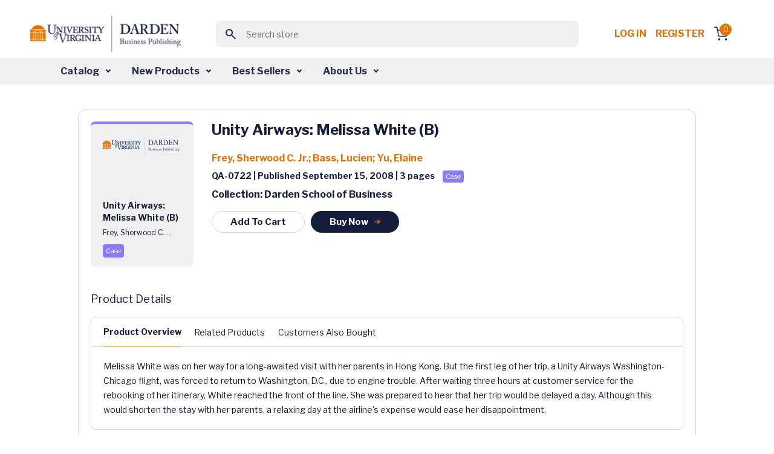

--- FILE ---
content_type: text/html; charset=utf-8
request_url: https://store.darden.virginia.edu/unity-airways-melissa-white-b
body_size: 11882
content:


<!DOCTYPE html>
<html lang="en" dir="ltr" class="">
<head>
        <!-- ============================= -->
        <!-- JW Player Scripts (Added) -->
        
        
        
        <!-- ============================= -->

    <title>Business Case Studies &amp; Business Publications - Darden Business Publishing</title>
    <meta http-equiv="Content-type" content="text/html;charset=UTF-8" />
    <meta name="description" content="Business Case Studies &amp; Business Publications - Darden Business Publishing" />
    <meta name="keywords" content="Business Case Studies &amp; Business Publications - Darden Business Publishing" />
    <meta name="generator" content="nopCommerce" />
    <meta name="viewport" content="width=device-width, initial-scale=1" />
    
    
    <link rel="apple-touch-icon" sizes="57x57" href="/Themes/WMTheme/Content/images/favicon/apple-icon-57x57.png">
    <link rel="apple-touch-icon" sizes="60x60" href="/Themes/WMTheme/Content/images/favicon/apple-icon-60x60.png">
    <link rel="apple-touch-icon" sizes="72x72" href="/Themes/WMTheme/Content/images/favicon/apple-icon-72x72.png">
    <link rel="apple-touch-icon" sizes="76x76" href="/Themes/WMTheme/Content/images/favicon/apple-icon-76x76.png">
    <link rel="apple-touch-icon" sizes="114x114" href="/Themes/WMTheme/Content/images/favicon/apple-icon-114x114.png">
    <link rel="apple-touch-icon" sizes="120x120" href="/Themes/WMTheme/Content/images/favicon/apple-icon-120x120.png">
    <link rel="apple-touch-icon" sizes="144x144" href="/Themes/WMTheme/Content/images/favicon/apple-icon-144x144.png">
    <link rel="apple-touch-icon" sizes="152x152" href="/Themes/WMTheme/Content/images/favicon/apple-icon-152x152.png">
    <link rel="apple-touch-icon" sizes="180x180" href="/Themes/WMTheme/Content/images/favicon/apple-icon-180x180.png">
    <link rel="icon" type="image/png" sizes="192x192" href="/Themes/WMTheme/Content/images/favicon/android-icon-192x192.png">
    <link rel="icon" type="image/png" sizes="32x32" href="/Themes/WMTheme/Content/images/favicon/favicon-32x32.png">
    <link rel="icon" type="image/png" sizes="96x96" href="/Themes/WMTheme/Content/images/favicon/favicon-96x96.png">
    <link rel="icon" type="image/png" sizes="16x16" href="/Themes/WMTheme/Content/images/favicon/favicon-16x16.png">
    <link rel="manifest" href="/Themes/WMTheme/Content/images/favicon/manifest.json">
    <meta name="msapplication-TileColor" content="#ffffff">
    <meta name="msapplication-TileImage" content="/ms-icon-144x144.png">
    <meta name="theme-color" content="#ffffff">
    
    <!-- Importing the Libre Franklin font from Google Fonts for consistent typography -->
    
    
    
    


    <link rel="stylesheet" type="text/css" href="/css/opolvcs30ofllrxd_ywadg.styles.css?v=x5Vm8wahT8aBT8XNaaCftjsrnNo" /><link rel="stylesheet" type="text/css" href="https://cdnjs.cloudflare.com/ajax/libs/font-awesome/6.0.0-beta3/css/all.min.css" />
<link rel="stylesheet" type="text/css" href="https://cdn.jsdelivr.net/npm/sweetalert2@11/dist/sweetalert2.min.css" />
<link rel="stylesheet" type="text/css" href="https://code.jquery.com/ui/1.13.2/themes/base/jquery-ui.css" />
<link rel="stylesheet" type="text/css" href="https://fonts.googleapis.com/css2?family=Material+Symbols+Outlined:opsz,wght,FILL,GRAD@20..48,100..700,0..1,-50..200" />
<link rel="stylesheet" type="text/css" href="https://fonts.googleapis.com/css2?family=Libre+Franklin:wght@400;700&display=swap" />


    <!-- Global site tag (gtag.js) - Google Analytics -->
                <script async src='https://www.googletagmanager.com/gtag/js?id=G-VVS6J8Q6D0'></script>
                <script>
                  window.dataLayer = window.dataLayer || [];
                  function gtag(){dataLayer.push(arguments);}
                  gtag('js', new Date());

                  gtag('config', 'G-VVS6J8Q6D0');
                  
                  
                </script>

    
    
    
    
    <script type="text/javascript" src="/js/xazm6hg731eyn_g5lhrtqw.scripts.js?v=Kp50Nms4jfI8t0oM3QCqgfpvFIM"></script>
    
    <!--Powered by nopCommerce - https://www.nopCommerce.com-->
    
</head>
<body>
    <input name="__RequestVerificationToken" type="hidden" value="CfDJ8J5E2ZsOZjhBkFX4kgKK0LUzsgzCRmtz9YWeDL9T7OpOARke3sc6ir5vwbuud2g2Pn2fTETTta_5-9Wr9mfLtwKKf5u6Su6el-tXRmsSCtZKQi8evQoP9YQtvFMJIlt3-OYmSd8Hw8AxYlykmZ0pKE8" />
    


<div class="ajax-loading-block-window" style="display: none">
</div>
<div id="dialog-notifications-success" title="Notification" style="display:none;">
</div>
<div id="dialog-notifications-error" title="Error" style="display:none;">
</div>
<div id="dialog-notifications-warning" title="Warning" style="display:none;">
</div>
<div id="bar-notification" class="bar-notification-container" data-close="Close">
</div>

<!--[if lte IE 8]>
    <div style="clear:both;height:59px;text-align:center;position:relative;">
        <a href="http://www.microsoft.com/windows/internet-explorer/default.aspx" target="_blank">
            <img src="/Themes/WMTheme/Content/images/ie_warning.jpg" height="42" width="820" alt="You are using an outdated browser. For a faster, safer browsing experience, upgrade for free today." />
        </a>
    </div>
<![endif]-->

    
    <header>
        <div class="top-section-wrap">





<!-- Logo -->
<a class="navbar-brand" href="/">
    <img src="/Themes/WMTheme/Content/images/logo.png" alt="University of Virginia" class="logo" />
</a>

<!-- Search Box (always visible, responsive) -->
<div class="search-box store-search-box w-100 d-flex justify-content-center">
    
<!-- Load jQuery and jQuery UI -->



<style>
    /*Add this for Autocomplete Search Dropdown hover color */
    .ui-autocomplete {
        z-index: 10000 !important;
        background-color: white;
        border: 1px solid #ccc;
        max-height: 200px;
        overflow-y: auto;
    }

    .ui-menu-item-wrapper.ui-state-active {
        background: none !important;
        color: inherit !important;
        border: none !important;
        font-weight: normal !important;
    }

    .ui-menu-item-wrapper {
        transition: background-color 0.2s ease-in-out;
        display: block;
        width: 100%;
        box-sizing: border-box;
        padding: 8px 12px;
        cursor: pointer;
    }
</style>

<form method="get" id="small-search-box-form" action="/WidgetsBrowse/GetCategoriesWithSubcategories">
        <meta itemprop="target" content="https://store.darden.virginia.edu/unity-airways-melissa-white-b/search?q={q}" />
        <div class="main-header-center">
            <button class="btn search-btn"><span class="material-symbols-outlined">search</span></button>
            <input itemprop="query-input" type="text" class="search-box-text form-control" id="small-searchterms" name="q" placeholder="Search store" />
            
        </div>
            
            
</form>

</div>

<!-- Right-side Content -->
<div class="header-content-right d-flex align-items-center"> 
    


<nav class="header-links">
    <ul class="header-content-right">
        

            <li class="d-inline-block"><a href="/login?returnUrl=%2Funity-airways-melissa-white-b" class="ico-login d-inline-block" style="white-space: nowrap !important;">Log in</a></li>
            <!-- <span>&nbsp;&nbsp;</span> -->
                <li class="d-inline-block"><a href="/Registration?returnUrl=%2Funity-airways-melissa-white-b" class="ico-register d-inline-block">Register</a></li>

        <div class="allien-cart-items">
            <li id="topcartlink">
                <a href="/cart" class="ico-cart" title="Cart">
                    <div class="cart-dropdown">
                        <span class="badge header-icon-badge" id="cartItemCount">0</span>
                        <img src="/Themes/WMTheme/Content/images/shopping-cart.svg" alt="" />
                    </div>
                </a>
            </li>
        </div>
        
    </ul>
        
    
</nav>


    


</div>



            
            
            </div>  
            <nav class="navbar navbar-expand-lg navbar-dark bg-light" aria-label="Fourth navbar example" id="mySidenav">
            <nav class="navbar navbar-expand-lg navbar-dark bg-light" aria-label="Fourth navbar example" id="mySidenav">
    <div class="container-fluid">

        <button class="navbar-toggler" type="button" data-bs-toggle="collapse" data-bs-target="#navbarsExample04" aria-controls="navbarsExample04" aria-expanded="false" aria-label="Toggle navigation">
            <span class="navbar-toggler-icon"></span>
        </button>

        <div class="collapse navbar-collapse" id="navbarsExample04">
            <ul class="navbar-nav desktop-navbar-margin">
                <li class="nav-item dropdown">
                    <a class="nav-link dropdown-toggle" href="#" id="dropdown04" aria-expanded="false">Catalog</a>
                    <!-- <a class="nav-link dropdown-toggle" href="#" id="dropdownCatalog" aria-expanded="false">Catalog</a> -->
                    <div class="dropdown-menu" aria-labelledby="dropdown04">
                        <!-- <div class="dropdown-menu" aria-labelledby="dropdownCatalog"> -->
                        <div class="dropdown-menu-outer-wrap">
                            <div>
                                <h4><img src="/Themes/WMTheme/Content/images/grid.svg" alt="" /> Category </h4>
                                <ul>
                                        <li>
                                            <a class="dropdown-item" href="/WidgetsBrowse/GetCategoriesWithSubcategories?loadProducts=true&categoryId=512">
                                                Accounting &amp; Control
                                            </a>
                                        </li>
                                        <li>
                                            <a class="dropdown-item" href="/WidgetsBrowse/GetCategoriesWithSubcategories?loadProducts=true&categoryId=526">
                                                Business &amp; Government
                                            </a>
                                        </li>
                                        <li>
                                            <a class="dropdown-item" href="/WidgetsBrowse/GetCategoriesWithSubcategories?loadProducts=true&categoryId=532">
                                                Case Method
                                            </a>
                                        </li>
                                        <li>
                                            <a class="dropdown-item" href="/WidgetsBrowse/GetCategoriesWithSubcategories?loadProducts=true&categoryId=534">
                                                Decision Analysis
                                            </a>
                                        </li>
                                        <li>
                                            <a class="dropdown-item" href="/WidgetsBrowse/GetCategoriesWithSubcategories?loadProducts=true&categoryId=549">
                                                Economics
                                            </a>
                                        </li>
                                        <li>
                                            <a class="dropdown-item" href="/WidgetsBrowse/GetCategoriesWithSubcategories?loadProducts=true&categoryId=557">
                                                Entrepreneurship &amp; Innovation
                                            </a>
                                        </li>
                                        <li>
                                            <a class="dropdown-item" href="/WidgetsBrowse/GetCategoriesWithSubcategories?loadProducts=true&categoryId=573">
                                                Ethics
                                            </a>
                                        </li>
                                        <li>
                                            <a class="dropdown-item" href="/WidgetsBrowse/GetCategoriesWithSubcategories?loadProducts=true&categoryId=588">
                                                Finance
                                            </a>
                                        </li>
                                        <li>
                                            <a class="dropdown-item" href="/WidgetsBrowse/GetCategoriesWithSubcategories?loadProducts=true&categoryId=615">
                                                Leadership &amp; Organizational Behavior
                                            </a>
                                        </li>
                                        <li>
                                            <a class="dropdown-item" href="/WidgetsBrowse/GetCategoriesWithSubcategories?loadProducts=true&categoryId=630">
                                                Management Communications
                                            </a>
                                        </li>
                                        <li>
                                            <a class="dropdown-item" href="/WidgetsBrowse/GetCategoriesWithSubcategories?loadProducts=true&categoryId=644">
                                                Marketing
                                            </a>
                                        </li>
                                        <li>
                                            <a class="dropdown-item" href="/WidgetsBrowse/GetCategoriesWithSubcategories?loadProducts=true&categoryId=662">
                                                Operations Management
                                            </a>
                                        </li>
                                        <li>
                                            <a class="dropdown-item" href="/WidgetsBrowse/GetCategoriesWithSubcategories?loadProducts=true&categoryId=689">
                                                Strategy
                                            </a>
                                        </li>
                                </ul>
                            </div>
                            <div class="product-type">
                                <h4><img src="/Themes/WMTheme/Content/images/codesandbox.svg" alt="" /> Product Type</h4>
                                <ul class="bullet-list">
                                    <li> <span class="bullet bullet1"></span><a class="dropdown-item" href="/WidgetsBrowse/ProductByType?producttype=Book">Book</a></li>
                                    <li> <span class="bullet bullet2"></span><a class="dropdown-item" href="/WidgetsBrowse/ProductByType?producttype=Case">Case</a></li>
                                    <li> <span class="bullet bullet3"></span><a class="dropdown-item" href="/WidgetsBrowse/ProductByType?producttype=Darden Course Pack">Darden Course Pack</a></li>
                                    <li> <span class="bullet bullet4"></span><a class="dropdown-item" href="/WidgetsBrowse/ProductByType?producttype=Exercise">Exercise</a></li>
                                    <li> <span class="bullet bullet5"></span><a class="dropdown-item" href="/WidgetsBrowse/ProductByType?producttype=Simulation">Simulation</a></li>
                                    <li> <span class="bullet bullet12"></span><a class="dropdown-item" href="/WidgetsBrowse/ProductByType?producttype=Technical Note">Technical Note</a></li>
                                    <li> <span class="bullet bullet10"></span><a class="dropdown-item" href="/WidgetsBrowse/ProductByType?producttype=Video">Video</a></li>
                                    <li> <span class="bullet bullet10"></span><a class="dropdown-item" href="/WidgetsBrowse/ProductByType?producttype=Video Playlist">Video Playlist</a></li>
                                </ul>
                            </div>
                        </div>
                    </div>
                </li>
                <li class="nav-item dropdown">
                    <a class="nav-link dropdown-toggle" href="#" id="dropdown04" aria-expanded="false">New Products</a>
                    <!-- <a class="nav-link dropdown-toggle" href="#" id="dropdownNewProducts" aria-expanded="false">New Products</a> -->
                    <div class="dropdown-menu" aria-labelledby="dropdown04">
                        <!-- <div class="dropdown-menu" aria-labelledby="dropdownNewProducts"> -->
                        <div class="dropdown-menu-outer-wrap">
                            <div>
                                <h4><img src="/Themes/WMTheme/Content/images/grid.svg" alt="" /> Category </h4>
                                <ul>
                                        <li>
                                            <a class="dropdown-item" href="/WidgetsBrowse/GetCategoriesWithSubcategories?loadProducts=true&categoryId=512&newProducts=true">
                                                Accounting &amp; Control
                                            </a>
                                        </li>
                                        <li>
                                            <a class="dropdown-item" href="/WidgetsBrowse/GetCategoriesWithSubcategories?loadProducts=true&categoryId=526&newProducts=true">
                                                Business &amp; Government
                                            </a>
                                        </li>
                                        <li>
                                            <a class="dropdown-item" href="/WidgetsBrowse/GetCategoriesWithSubcategories?loadProducts=true&categoryId=532&newProducts=true">
                                                Case Method
                                            </a>
                                        </li>
                                        <li>
                                            <a class="dropdown-item" href="/WidgetsBrowse/GetCategoriesWithSubcategories?loadProducts=true&categoryId=534&newProducts=true">
                                                Decision Analysis
                                            </a>
                                        </li>
                                        <li>
                                            <a class="dropdown-item" href="/WidgetsBrowse/GetCategoriesWithSubcategories?loadProducts=true&categoryId=549&newProducts=true">
                                                Economics
                                            </a>
                                        </li>
                                        <li>
                                            <a class="dropdown-item" href="/WidgetsBrowse/GetCategoriesWithSubcategories?loadProducts=true&categoryId=557&newProducts=true">
                                                Entrepreneurship &amp; Innovation
                                            </a>
                                        </li>
                                        <li>
                                            <a class="dropdown-item" href="/WidgetsBrowse/GetCategoriesWithSubcategories?loadProducts=true&categoryId=573&newProducts=true">
                                                Ethics
                                            </a>
                                        </li>
                                        <li>
                                            <a class="dropdown-item" href="/WidgetsBrowse/GetCategoriesWithSubcategories?loadProducts=true&categoryId=588&newProducts=true">
                                                Finance
                                            </a>
                                        </li>
                                        <li>
                                            <a class="dropdown-item" href="/WidgetsBrowse/GetCategoriesWithSubcategories?loadProducts=true&categoryId=615&newProducts=true">
                                                Leadership &amp; Organizational Behavior
                                            </a>
                                        </li>
                                        <li>
                                            <a class="dropdown-item" href="/WidgetsBrowse/GetCategoriesWithSubcategories?loadProducts=true&categoryId=630&newProducts=true">
                                                Management Communications
                                            </a>
                                        </li>
                                        <li>
                                            <a class="dropdown-item" href="/WidgetsBrowse/GetCategoriesWithSubcategories?loadProducts=true&categoryId=644&newProducts=true">
                                                Marketing
                                            </a>
                                        </li>
                                        <li>
                                            <a class="dropdown-item" href="/WidgetsBrowse/GetCategoriesWithSubcategories?loadProducts=true&categoryId=662&newProducts=true">
                                                Operations Management
                                            </a>
                                        </li>
                                        <li>
                                            <a class="dropdown-item" href="/WidgetsBrowse/GetCategoriesWithSubcategories?loadProducts=true&categoryId=689&newProducts=true">
                                                Strategy
                                            </a>
                                        </li>
                                </ul>
                            </div>
                            <div class="product-type">
                                <h4><img src="/Themes/WMTheme/Content/images/codesandbox.svg" alt="" /> Product Type</h4>
                                <ul class="bullet-list">
                                    <li> <span class="bullet bullet1"></span><a class="dropdown-item" href="/WidgetsBrowse/ProductByType?producttype=Book">Book</a></li>
                                    <li> <span class="bullet bullet2"></span><a class="dropdown-item" href="/WidgetsBrowse/ProductByType?producttype=Case">Case</a></li>
                                    <li> <span class="bullet bullet3"></span><a class="dropdown-item" href="/WidgetsBrowse/ProductByType?producttype=Darden Course Pack">Darden Course Pack</a></li>
                                    <li> <span class="bullet bullet4"></span><a class="dropdown-item" href="/WidgetsBrowse/ProductByType?producttype=Exercise">Exercise</a></li>
                                    <li> <span class="bullet bullet5"></span><a class="dropdown-item" href="/WidgetsBrowse/ProductByType?producttype=Simulation">Simulation</a></li>
                                    <li> <span class="bullet bullet12"></span><a class="dropdown-item" href="/WidgetsBrowse/ProductByType?producttype=Technical Note">Technical Note</a></li>
                                    <li> <span class="bullet bullet10"></span><a class="dropdown-item" href="/WidgetsBrowse/ProductByType?producttype=Video">Video</a></li>
                                    <li> <span class="bullet bullet10"></span><a class="dropdown-item" href="/WidgetsBrowse/ProductByType?producttype=Video Playlist">Video Playlist</a></li>
                                </ul>
                            </div>
                        </div>
                    </div>
                </li>
                <li class="nav-item dropdown">
                    <a class="nav-link dropdown-toggle" href="#" id="dropdown04" aria-expanded="false">Best Sellers</a>
                    <div class="dropdown-menu" aria-labelledby="dropdown04">
                        <div class="dropdown-menu-outer-wrap">
                            <div>
                                <h4><img src="/Themes/WMTheme/Content/images/grid.svg" alt="" /> Category </h4>
                                <ul>
                                        <li>
                                            <a class="dropdown-item" href="/WidgetsBrowse/GetCategoriesWithSubcategories?loadProducts=true&categoryId=512&bestSellers=true">
                                                Accounting &amp; Control
                                            </a>
                                        </li>
                                        <li>
                                            <a class="dropdown-item" href="/WidgetsBrowse/GetCategoriesWithSubcategories?loadProducts=true&categoryId=526&bestSellers=true">
                                                Business &amp; Government
                                            </a>
                                        </li>
                                        <li>
                                            <a class="dropdown-item" href="/WidgetsBrowse/GetCategoriesWithSubcategories?loadProducts=true&categoryId=532&bestSellers=true">
                                                Case Method
                                            </a>
                                        </li>
                                        <li>
                                            <a class="dropdown-item" href="/WidgetsBrowse/GetCategoriesWithSubcategories?loadProducts=true&categoryId=534&bestSellers=true">
                                                Decision Analysis
                                            </a>
                                        </li>
                                        <li>
                                            <a class="dropdown-item" href="/WidgetsBrowse/GetCategoriesWithSubcategories?loadProducts=true&categoryId=549&bestSellers=true">
                                                Economics
                                            </a>
                                        </li>
                                        <li>
                                            <a class="dropdown-item" href="/WidgetsBrowse/GetCategoriesWithSubcategories?loadProducts=true&categoryId=557&bestSellers=true">
                                                Entrepreneurship &amp; Innovation
                                            </a>
                                        </li>
                                        <li>
                                            <a class="dropdown-item" href="/WidgetsBrowse/GetCategoriesWithSubcategories?loadProducts=true&categoryId=573&bestSellers=true">
                                                Ethics
                                            </a>
                                        </li>
                                        <li>
                                            <a class="dropdown-item" href="/WidgetsBrowse/GetCategoriesWithSubcategories?loadProducts=true&categoryId=588&bestSellers=true">
                                                Finance
                                            </a>
                                        </li>
                                        <li>
                                            <a class="dropdown-item" href="/WidgetsBrowse/GetCategoriesWithSubcategories?loadProducts=true&categoryId=615&bestSellers=true">
                                                Leadership &amp; Organizational Behavior
                                            </a>
                                        </li>
                                        <li>
                                            <a class="dropdown-item" href="/WidgetsBrowse/GetCategoriesWithSubcategories?loadProducts=true&categoryId=630&bestSellers=true">
                                                Management Communications
                                            </a>
                                        </li>
                                        <li>
                                            <a class="dropdown-item" href="/WidgetsBrowse/GetCategoriesWithSubcategories?loadProducts=true&categoryId=644&bestSellers=true">
                                                Marketing
                                            </a>
                                        </li>
                                        <li>
                                            <a class="dropdown-item" href="/WidgetsBrowse/GetCategoriesWithSubcategories?loadProducts=true&categoryId=662&bestSellers=true">
                                                Operations Management
                                            </a>
                                        </li>
                                        <li>
                                            <a class="dropdown-item" href="/WidgetsBrowse/GetCategoriesWithSubcategories?loadProducts=true&categoryId=689&bestSellers=true">
                                                Strategy
                                            </a>
                                        </li>
                                </ul>
                            </div>
                            <div class="product-type">
                                <h4><img src="/Themes/WMTheme/Content/images/codesandbox.svg" alt="" /> Product Type</h4>
                                <ul class="bullet-list">
                                    <li> <span class="bullet bullet1"></span><a class="dropdown-item" href="/WidgetsBrowse/BestSellersProductByType?producttype=Book">Book</a></li>
                                    <li> <span class="bullet bullet2"></span><a class="dropdown-item" href="/WidgetsBrowse/BestSellersProductByType?producttype=Case">Case</a></li>
                                    <li> <span class="bullet bullet4"></span><a class="dropdown-item" href="/WidgetsBrowse/BestSellersProductByType?producttype=Exercise">Exercise</a></li>
                                    <li> <span class="bullet bullet5"></span><a class="dropdown-item" href="/WidgetsBrowse/BestSellersProductByType?producttype=Simulation">Simulation</a></li>
                                    <li> <span class="bullet bullet12"></span><a class="dropdown-item" href="/WidgetsBrowse/BestSellersProductByType?producttype=Technical Note">Technical Note</a></li>
                                    <li> <span class="bullet bullet10"></span><a class="dropdown-item" href="/WidgetsBrowse/BestSellersProductByType?producttype=Video">Video</a></li>
                                    <li> <span class="bullet bullet10"></span><a class="dropdown-item" href="/WidgetsBrowse/BestSellersProductByType?producttype=Video Playlist">Video Playlist</a></li>
                                </ul>
                            </div>
                        </div>
                    </div>
                </li>
                <li class="nav-item dropdown">
                    <a class="nav-link dropdown-toggle" href="#" id="dropdown04" aria-expanded="false">About Us</a>
                    <div class="dropdown-menu" aria-labelledby="dropdown04">
                        <div class="dropdown-menu-outer-wrap">
                            <div>
                                <ul>
                                    <li><a class="dropdown-item" href="/aboutus">About DBP</a></li>
                                    <li><a class="dropdown-item" href="/contactus">Contact Us</a></li>
                                    <li><a class="dropdown-item" href="/news">News</a></li>
                                    <li><a class="dropdown-item" href="/manufacturer/all">Authors</a></li>
                                </ul>
                            </div>
                        </div>
                    </div>
                </li>
            </ul>
        </div>
    </div>
</nav>


            </nav>
            
    </header>
    <section>
                

               <div class="container-fluid">
                
<div class="center-1">
    
        <!--In the view, we need to safely pass the ProductName to the buyNowCard JavaScript function from Razor.
    If the name is null or empty, we should pass an empty string ('') with proper single quotes, to avoid JavaScript errors.
    -->
        





<section class="main-content-section">
    <div class="container">
        <div class="row justify-content-center">
            <div class="col-12 col-md-12 col-lg-10 col-xxl-10">
                <div class="listing-outer-wrap detail-outer-wrap">
                    <div class="card">
                        <div class="card-body">
                            <div class="card-body-left">
                                    <div class="product-card case mt20">
                                        <!-- Display vendor image -->
                                            <img src="/Themes/WMTheme/Content/images/uvd.png" alt="Vendor Image" />
                                        <div class="card-content-wrap">
                                                <p class="p-14 font-weight-600 text-primary mb10">Unity Airways: Melissa White (B)</p>
                                            <p class="p-12 font-weight-400 text-primary mb10">
                                                <span>Frey, Sherwood C. ...</span>
                                            </p>
                                                <div class="d-flex align-items-center mt20">
                                                    <div class="note-wrap case">
                                                        Case
                                                    </div>
                                                </div>
                                            </div>
                                        </div>
                                <div class="action-btn-wrap">
                                </div>
                            </div>

                            <div class="card-body-right ">
                                <h3 class="font-weight-600 product-name-wrapper">
                                 Unity Airways: Melissa White (B)
                                </h3>

                                <p class="p-16 font-weight-600 text-orange">
                                    

<a href='/frey-sherwood-c-jr'>Frey, Sherwood C. Jr.</a>; <a href='/bass-lucien'>Bass, Lucien</a>; <a href='/yu-elaine'>Yu, Elaine</a>
                                </p>
                                <p class="p-14 text-primary font-weight-600">
                                     QA-0722 | Published September 15, 2008 | 3  pages&nbsp;<span class='note-wrap case'>Case</span>
                                </p>

                                <p class="p-16 text-primary font-weight-600">Collection: Darden School of Business</p>
                                <div class="btn-row">

                                        <a class="cart-button btn common-btn common-btn-sm common-btn-outline"
                                           data-bs-toggle="modal"
                                           data-product-id="1795" data-product-type="Case">
                                            Add To Cart
                                        </a>
                                        <a class="btn common-btn common-btn-sm"
                                            data-bs-toggle="modal"
                                            onclick="buyNowCard(1795, 'Case', 'Unity Airways: Melissa White (B)')"
                                            data-product-id="1795" data-product-type="Case">
                                            Buy Now
                                        <img src="/Themes/WMTheme/Content/images/arrow-right2.svg" alt="" />
                                        </a>
                                </div>
                            </div>
                        </div>
                       
                        <div class="card-detail-body">
                            <p class="p-18 font-weight-500 text-primary">Product Details</p>
                            <div class="tab-section">
                                <ul class="nav nav-tabs detail-nav-tab" id="myTab" role="tablist">
                                    <li class="nav-item" role="presentation">
                                        <a class="nav-link active" id="overview-tab" data-bs-toggle="tab" data-bs-target="#overview"
                                        type="button" role="tab" aria-controls="home" aria-selected="true">Product Overview</a>
                                    </li>


                                    <li class="nav-item" role="presentation" id="learning-nav-item" style="display:none">
                                        <a class="nav-link" id="learning-tab" data-bs-toggle="tab" data-bs-target="#learning" type="button" role="tab" aria-controls="products" aria-selected="false">
                                            Learning Objectives
                                        </a>
                                    </li>

                                        <li class="nav-item" role="presentation">
                                            <a class="nav-link" id="related-tab" data-bs-toggle="tab" data-bs-target="#content-area"
                                               type="button" role="tab" aria-controls="content-area" aria-selected="false"
                                               onclick="loadContent('GetRelatedProducts', 1795)">Related Products</a>
                                        </li>

                                        <li class="nav-item" role="presentation">
                                            <a class="nav-link" id="customers-tab" data-bs-toggle="tab" data-bs-target="#content-area"
                                               type="button" role="tab" aria-controls="content-area" aria-selected="false"
                                               onclick="loadContent('GetCustomerAlsoBought', 1795)">Customers Also Bought</a>
                                        </li>
                                </ul>

                                <!-- Tab Content -->
                                <div class="tab-content detail-outer-wrap" id="myTabContent">
                                    <!-- Product Overview -->
                                    <div class="tab-pane fade show active" id="overview" role="tabpanel" aria-labelledby="overview-tab">
                                        <p class="p-14 text-primary font-weight-400">Melissa White was on her way for a long-awaited visit with her parents in Hong Kong. But the first leg of her trip, a Unity Airways Washington-Chicago flight, was forced to return to Washington, D.C., due to engine trouble. After waiting three hours at customer service for the rebooking of her itinerary, White reached the front of the line. She was prepared to hear that her trip would be delayed a day. Although this would shorten the stay with her parents, a relaxing day at the airline's expense would ease her disappointment.</p>
                                    </div>

                                    <div class="tab-pane fade show" id="learning" role="tabpanel" aria-labelledby="learning-tab">
                                        <p id="learningObjectives" class="p-14 text-primary font-weight-400">
                                            
0
                                        </p>
                                    </div>

                                    <!-- Shared content area for Related Products -->
                                        <!-- Check if related products exist in the model -->
                                        <div class="tab-pane fade" id="content-area" role="tabpanel" aria-labelledby="related-tab">
                                            <!-- Related Products content here -->
                                        </div>

                                    <!-- Shared content area for Customers Also Bought -->
                                        <!-- Check if the "Customers Also Bought" products exist in the model -->
                                        <div class="tab-pane fade" id="content-area" role="tabpanel" aria-labelledby="related-tab">
                                            <!-- Customers Also Bought content here -->
                                        </div>
                                </div>
                            </div>
                        </div>
                    </div>
                </div>
            </div>







<div class="row justify-content-center">
    <div class="col-12 col-md-12 col-lg-11 col-xxl-11">
        <section class="featured-products-section">
            <div class="container">
                <h2 class="font-weight-600 text-primary text-center">Get Ahead in Class</h2>
                <div class="row justify-content-center">
    <div class="col-11">
        <div class="owl-carousel d-flex flex-wrap justify-content-center">
                    <a href="/UpsellProducts/ProductDetails?productId=1939" class="card-link">
                        <div class="card product-card technical-notes mt20">
                            <img src="/Themes/WMTheme/Content/images/uvd.png" alt="3" />
                            <div class="card-content-wrap">
                                <p class="p-14 font-weight-600 text-primary mb10">
                                    Clear, Complete, and Concise: Avoiding t...
                                </p>
                                <p class="p-12 font-weight-400 text-primary mb10">
                                    Lipson, Marc L.
                                </p>
                                <div class="d-flex align-items-center mt20">
                                    <div class="note-wrap technical-notes">Technical Note</div>
                                </div>
                            </div>
                        </div>
                    </a>
                    <a href="/UpsellProducts/ProductDetails?productId=3529" class="card-link">
                        <div class="card product-card technical-notes mt20">
                            <img src="/Themes/WMTheme/Content/images/uvd.png" alt="3" />
                            <div class="card-content-wrap">
                                <p class="p-14 font-weight-600 text-primary mb10">
                                    Business Valuation in Mergers and Acquis...
                                </p>
                                <p class="p-12 font-weight-400 text-primary mb10">
                                    Schill, Michael J....
                                </p>
                                <div class="d-flex align-items-center mt20">
                                    <div class="note-wrap technical-notes">Technical Note</div>
                                </div>
                            </div>
                        </div>
                    </a>
                    <a href="/UpsellProducts/ProductDetails?productId=3639" class="card-link">
                        <div class="card product-card technical-notes mt20">
                            <img src="/Themes/WMTheme/Content/images/uvd.png" alt="3" />
                            <div class="card-content-wrap">
                                <p class="p-14 font-weight-600 text-primary mb10">
                                    A Brief Introduction to Macroeconomics
                                </p>
                                <p class="p-12 font-weight-400 text-primary mb10">
                                    Murphy, Daniel
                                </p>
                                <div class="d-flex align-items-center mt20">
                                    <div class="note-wrap technical-notes">Technical Note</div>
                                </div>
                            </div>
                        </div>
                    </a>
                    <a href="/UpsellProducts/ProductDetails?productId=29090" class="card-link">
                        <div class="card product-card technical-notes mt20">
                            <img src="/Themes/WMTheme/Content/images/uvd.png" alt="3" />
                            <div class="card-content-wrap">
                                <p class="p-14 font-weight-600 text-primary mb10">
                                    Moral Theory and the Language of Ethics ...
                                </p>
                                <p class="p-12 font-weight-400 text-primary mb10">
                                    Wicks, Andy;Freema...
                                </p>
                                <div class="d-flex align-items-center mt20">
                                    <div class="note-wrap technical-notes">Technical Note</div>
                                </div>
                            </div>
                        </div>
                    </a>
                    <a href="/UpsellProducts/ProductDetails?productId=62819" class="card-link">
                        <div class="card product-card technical-notes mt20">
                            <img src="/Themes/WMTheme/Content/images/uvd.png" alt="3" />
                            <div class="card-content-wrap">
                                <p class="p-14 font-weight-600 text-primary mb10">
                                    Three Empirical Methods for Calculating ...
                                </p>
                                <p class="p-12 font-weight-400 text-primary mb10">
                                    Zhang, Zhihao; Whi...
                                </p>
                                <div class="d-flex align-items-center mt20">
                                    <div class="note-wrap technical-notes">Technical Note</div>
                                </div>
                            </div>
                        </div>
                    </a>
                    <a href="/UpsellProducts/ProductDetails?productId=63548" class="card-link">
                        <div class="card product-card technical-notes mt20">
                            <img src="/Themes/WMTheme/Content/images/uvd.png" alt="3" />
                            <div class="card-content-wrap">
                                <p class="p-14 font-weight-600 text-primary mb10">
                                    The Basics of Multivariate Regressions i...
                                </p>
                                <p class="p-12 font-weight-400 text-primary mb10">
                                    Batova, Tatiana
                                </p>
                                <div class="d-flex align-items-center mt20">
                                    <div class="note-wrap technical-notes">Technical Note</div>
                                </div>
                            </div>
                        </div>
                    </a>
                    <a href="/UpsellProducts/ProductDetails?productId=63773" class="card-link">
                        <div class="card product-card technical-notes mt20">
                            <img src="/Themes/WMTheme/Content/images/uvd.png" alt="3" />
                            <div class="card-content-wrap">
                                <p class="p-14 font-weight-600 text-primary mb10">
                                    Advanced Tableau Tips and Tricks
                                </p>
                                <p class="p-12 font-weight-400 text-primary mb10">
                                    Palomba, Anthony
                                </p>
                                <div class="d-flex align-items-center mt20">
                                    <div class="note-wrap technical-notes">Technical Note</div>
                                </div>
                            </div>
                        </div>
                    </a>
                    <a href="/UpsellProducts/ProductDetails?productId=64416" class="card-link">
                        <div class="card product-card technical-notes mt20">
                            <img src="/Themes/WMTheme/Content/images/uvd.png" alt="3" />
                            <div class="card-content-wrap">
                                <p class="p-14 font-weight-600 text-primary mb10">
                                    Digital Marketing Metrics: Measuring Wha...
                                </p>
                                <p class="p-12 font-weight-400 text-primary mb10">
                                    Venkatesan, Rajkum...
                                </p>
                                <div class="d-flex align-items-center mt20">
                                    <div class="note-wrap technical-notes">Technical Note</div>
                                </div>
                            </div>
                        </div>
                    </a>
                    <a href="/UpsellProducts/ProductDetails?productId=66114" class="card-link">
                        <div class="card product-card technical-notes mt20">
                            <img src="/Themes/WMTheme/Content/images/uvd.png" alt="3" />
                            <div class="card-content-wrap">
                                <p class="p-14 font-weight-600 text-primary mb10">
                                    Disruption, Response, and Transformation...
                                </p>
                                <p class="p-12 font-weight-400 text-primary mb10">
                                    Chen, Ming-Jer; Mc...
                                </p>
                                <div class="d-flex align-items-center mt20">
                                    <div class="note-wrap technical-notes">Technical Note</div>
                                </div>
                            </div>
                        </div>
                    </a>
                    <a href="/UpsellProducts/ProductDetails?productId=66455" class="card-link">
                        <div class="card product-card technical-notes mt20">
                            <img src="/Themes/WMTheme/Content/images/uvd.png" alt="3" />
                            <div class="card-content-wrap">
                                <p class="p-14 font-weight-600 text-primary mb10">
                                    Using AI to Expand Your Leadership Commu...
                                </p>
                                <p class="p-12 font-weight-400 text-primary mb10">
                                    Murray, Meghan
                                </p>
                                <div class="d-flex align-items-center mt20">
                                    <div class="note-wrap technical-notes">Technical Note</div>
                                </div>
                            </div>
                        </div>
                    </a>
                    <a href="/UpsellProducts/ProductDetails?productId=66827" class="card-link">
                        <div class="card product-card technical-notes mt20">
                            <img src="/Themes/WMTheme/Content/images/uvd.png" alt="3" />
                            <div class="card-content-wrap">
                                <p class="p-14 font-weight-600 text-primary mb10">
                                    Understanding Organizational Culture: An...
                                </p>
                                <p class="p-12 font-weight-400 text-primary mb10">
                                    Martin, Sean; Kemp...
                                </p>
                                <div class="d-flex align-items-center mt20">
                                    <div class="note-wrap technical-notes">Technical Note</div>
                                </div>
                            </div>
                        </div>
                    </a>
                    <a href="/UpsellProducts/ProductDetails?productId=66890" class="card-link">
                        <div class="card product-card technical-notes mt20">
                            <img src="/Themes/WMTheme/Content/images/uvd.png" alt="3" />
                            <div class="card-content-wrap">
                                <p class="p-14 font-weight-600 text-primary mb10">
                                    A Brief Introduction to Managerial Accou...
                                </p>
                                <p class="p-12 font-weight-400 text-primary mb10">
                                    Lynch, Luann J.
                                </p>
                                <div class="d-flex align-items-center mt20">
                                    <div class="note-wrap technical-notes">Technical Note</div>
                                </div>
                            </div>
                        </div>
                    </a>
                    <a href="/UpsellProducts/ProductDetails?productId=67099" class="card-link">
                        <div class="card product-card technical-notes mt20">
                            <img src="/Themes/WMTheme/Content/images/uvd.png" alt="3" />
                            <div class="card-content-wrap">
                                <p class="p-14 font-weight-600 text-primary mb10">
                                    How to Prototype a Prototype
                                </p>
                                <p class="p-12 font-weight-400 text-primary mb10">
                                    Chao, Raul O.
                                </p>
                                <div class="d-flex align-items-center mt20">
                                    <div class="note-wrap technical-notes">Technical Note</div>
                                </div>
                            </div>
                        </div>
                    </a>
                    <a href="/UpsellProducts/ProductDetails?productId=47527" class="card-link">
                        <div class="card product-card book mt20">
                            <img src="/Themes/WMTheme/Content/images/uvd.png" alt="3" />
                            <div class="card-content-wrap">
                                <p class="p-14 font-weight-600 text-primary mb10">
                                    The Strategist&#x2019;s Toolkit
                                </p>
                                <p class="p-12 font-weight-400 text-primary mb10">
                                    Lenox, Michael; Ha...
                                </p>
                                <div class="d-flex align-items-center mt20">
                                    <div class="note-wrap book">Book</div>
                                </div>
                            </div>
                        </div>
                    </a>
                    <a href="/UpsellProducts/ProductDetails?productId=58497" class="card-link">
                        <div class="card product-card book mt20">
                            <img src="/Themes/WMTheme/Content/images/uvd.png" alt="3" />
                            <div class="card-content-wrap">
                                <p class="p-14 font-weight-600 text-primary mb10">
                                    Finance People
                                </p>
                                <p class="p-12 font-weight-400 text-primary mb10">
                                    Schill, Michael J.
                                </p>
                                <div class="d-flex align-items-center mt20">
                                    <div class="note-wrap book">Book</div>
                                </div>
                            </div>
                        </div>
                    </a>
        </div>
    </div>
</div>

            </div>
        </section>
    </div>
</div>
        </div>
    </div>
    </div>
    </div>
</section>

<!-- Side Navigation for Product Variants -->
<div id="variantSidenav" class="sidenav">
    <a href="javascript:void(0)" class="closebtn" onclick="closeNav()"></a>
    <div id="variantContent"></div>
</div>






    
</div>

                
                </div>
    </section>
    <div class="container-fluid">
    



<!-- Get connected -->
<div class="get-connected">
    <div class="container">
        <div class="d-flex align-items-center justify-content-center">
            <p class="h3 text-white font-weight-500">
                <a href="https://www.linkedin.com/company/darden-business-publishing/posts/?feedView=all" target="_blank" class="text-white">
                    Connect with us on <u>LinkedIn!</>
                </a>
            </p>

        </div>

    </div>

</div>
<!-- Footer -->
<footer>
    <div class="container">
        <div class="d-flex align-items-center justify-content-between">
            <a href="/">
                <img src="/Themes/WMTheme/Content/images/footer-logo.png" />
            </a>
            <ul>
            
                <li><a href="https://www.darden.virginia.edu/" target="_blank">Darden School of Business</a>  </li>
                <li><a href="/shippinginfo">Shipping & Returns</a></li>
                <li><a href="/contactus">Contact Us</a></li>
                <li><a href="/news">News</a></li>
                <li><a href="/frequentlyaskedquestions">FAQ</a></li>
            </ul>
        </div>

        <div class="bottom-section">
            <div class="social-outer-wrap">
                <p>FOLLOW US</p>
                <a href="https://www.facebook.com/DardenBusinessPublishing" target="_blank">
                    <img src="/Themes/WMTheme/Content/images/facebook.svg" alt="" />
                </a>
                <a href="https://x.com/DardenCases" target="_blank" style="display: inline-flex; align-items: center; justify-content: center; width: 33px; height: 33px;">
                    <img src="/Themes/WMTheme/Content/images/twitter.png" alt="" style="width: 19px; height: 19px;" />
                </a>
                <a href="https://www.linkedin.com/company/darden-business-publishing/posts/?feedView=all" target="_blank">
                    <img src="/Themes/WMTheme/Content/images/linkdin.svg" alt="" />
                </a>
                <a href="http://www.youtube.com/dardenpublishing" target="_blank" style="display: inline-flex; align-items: center; justify-content: center; width: 33px; height: 33px;">
                    <img src="/Themes/WMTheme/Content/images/youtube.png" alt="" style="width: 19px; height: 19px;" />
                </a>
                <a href="mailto:sales@dardenbusinesspublishing.com" >
                    <img src="/Themes/WMTheme/Content/images/mail.svg" alt="" />
                </a>
                 <p>Powered By: <a href="http://workmethods.com/">workMETHODS Solutions Inc.</a></p>
            </div>
            <div class="d-flex align-items-center">
                <div>
                    <ul>
                   
                    <p><a href="/privacyinfo">Privacy Notice</a></p>
                    <p><a href="/termsofuse">Terms of Use</a></p>
                    </ul>
                    
                </div>
                <p class="p-14">Copyright © 2025 Darden Business Publishing. All rights reserved.</p>
            </div>

        </div>

    </div>
</footer>


</div>



    <script type="text/javascript" src="/js/b3vputxl0heko5dhxnmzbq.scripts.js?v=co9FvjRmVp_fY_HFwoQDBpfCpEw"></script><script type="text/javascript" src="https://cdn.jsdelivr.net/npm/sweetalert2@11"></script>
<script type="text/javascript" src="https://code.jquery.com/ui/1.13.2/jquery-ui.min.js"></script>

    <script type="text/javascript">
            const hasAccess = "0"
        </script>

<script type="text/javascript">
    var resourceStrings = {
        AddToCartSuccessMessage:    'Product added to cart successfully!',
        AddToCartErrorMessage:      'An error occurred while adding variants to the cart',
        WishlistSuccessMessage:     'Product added to the library successfully',
        WishlistErrorMessage:      'An error occurred while saving the product to the library.',
        AddToCartPanelHeaderCopyWritesString: 'Quantity',
        AddToCartPanelHeaderQuantityString: 'Quantity',
        LoginWarningMassage: 'Login before purchase a product.'
    };
</script>

<script type="text/javascript">
$(document).ready(function(){
  $('.owl-carousel').owlCarousel({
    loop:false,
    nav: false,
    dots:true,
    margin:40,
    responsiveClass:true,
    responsive:{
    0:{
            items:1,
            nav: true,
            margin: 10
        },
        412:{
          items:1.5,
          nav: true,
      },
    768:{
            items:2,
            nav:true,
            loop:false
        },
        992:{
          items:4,
          nav:true,
          loop:false
      },
     1200:{
          items:6,
          nav:true,
          loop:false
      },
       
    }
  })

  $( ".owl-prev").html('');
  $( ".owl-next").html('');
})
  
</script>

<script type="text/javascript">
    var isAdministrator = false;
    var isDardenFaculty = false;
    var isDardenAdministrator = false;
    var isNonDardenFaculty = false;
    var isBusinessUser = false;
    var isDardenAlumni = false;
    var isStaff = false;
    var isStudent = false;

    $(document).ready(function () {
        reinitializeCartButton();
    });
 
    var isLoggedIn = false; // Pass Razor variable to JavaScript
</script>

<script type="text/javascript">
                $("#small-search-box-form").on("submit", function (event) {
                    if ($("#small-searchterms").val() == "") {
                        alert('Please enter some search keyword');
                        $("#small-searchterms").focus();
                        event.preventDefault();
                    }
                });
            </script>

<script type="text/javascript">
                const topCount = 5;
                const minLengthFromResource = '3';
                const minLength = parseInt(minLengthFromResource) || 4;

                let keyboardNavigationActive = false;

                $(function () {
                    $("#small-searchterms").autocomplete({
                        source: function (request, response) {
                            $.ajax({
                                url: '/SearchResult/GetAutoCompleteSearchSuggestions',
                                type: 'GET',
                                dataType: 'json',
                                data: {
                                    term: request.term,
                                    topCount: topCount
                                },
                                success: function (data) {
                                    const mappedData = data.map(item => ({
                                        label: item.Label, // text to display
                                        value: item.Label, // value in textbox
                                        id: item.Id         // product id from DB
                                    }));
                                    response(mappedData);
                                }
                            });
                        },
                        minLength: minLength,
                        select: function (event, ui) {
                            const selectedId = ui.item.id;
                            const selectedLabel = ui.item.label;


                            // Call backend with ID to get redirect URL
                            $.ajax({
                                url: '/SearchResult/GetRedirectUrl',
                                type: 'GET',
                                data: { id: selectedId },
                                success: function (data) {
                                    if (data.url) {
                                        window.location.href = data.url;
                                    } else {
                                        console.warn("No redirect URL returned for ID:", selectedId);
                                    }
                                },
                                error: function () {
                                    console.error('Failed to get product slug for ID:', selectedId);
                                }
                            });

                            return false; // Prevent default form submit
                        }
                    });
                });
            </script>

<script type="text/javascript">
            $(document).ready(function () {

                $('.header-links-wrapper').on('mouseenter', '#topcartlink', function () {
                    $('#flyout-cart').addClass('active');
                });
                $('.header-links-wrapper').on('mouseleave', '#topcartlink', function () {
                    $('#flyout-cart').removeClass('active');
                });
                $('.header-links-wrapper').on('mouseenter', '#flyout-cart', function () {
                    $('#flyout-cart').addClass('active');
                });
                $('.header-links-wrapper').on('mouseleave', '#flyout-cart', function () {
                    $('#flyout-cart').removeClass('active');
                });
            });
        </script>

<script type="text/javascript">
        function updateCartQuantity(quantity) {
            document.getElementById('cartItemCount').innerText = quantity;
        }
    </script>

<script type="text/javascript">
    $(document).ready(function () {
        /*js for Search box toogle in mobile */
        $(".search-icon").click(function () {
            $(".header-lower .search-box").slideToggle();
            $(".header-lower .header-links-wrapper").slideUp();
        });

        /*js to close account links & search when clicked on menu */
        $("#toggle .menu-icon").click(function () {
            $(".header-lower .search-box").slideUp();
            $(".header-lower .header-links-wrapper").slideUp();
        });
    });
</script>

<script type="text/javascript">
            var localized_data = {
                AjaxCartFailure: "Failed to add the product. Please refresh the page and try one more time."
            };
            AjaxCart.init(false, '.header-links .cart-qty', '.header-links .wishlist-qty', '#flyout-cart', localized_data);
            </script>

<script type="text/javascript">
    $(document).ready(function () {
        function setupDropdownBehavior() {
            if ($(window).width() >= 991) {
                // Desktop: dropdowns open on hover
                $('.navbar .dropdown').hover(
                    function () {
                        $(this).find('.dropdown-menu').stop(true, true).delay(100).slideDown();
                    },
                    function () {
                        $(this).find('.dropdown-menu').stop(true, true).delay(100).slideUp();
                    }
                );
            } else {
                // Mobile: dropdown toggles on click
                $('.navbar .dropdown-toggle').off('click').on('click', function (e) {
                    e.preventDefault();

                    const $dropdownMenu = $(this).siblings('.dropdown-menu');

                    // Close other open dropdowns
                    $('.dropdown-menu').not($dropdownMenu).slideUp();

                    // Toggle this one
                    $dropdownMenu.slideToggle();
                });

                // Optional: close dropdown when clicking outside
                $(document).on('click touchstart', function (e) {
                    if (!$(e.target).closest('.navbar .dropdown').length) {
                        $('.navbar .dropdown-menu').slideUp();
                    }
                });
            }
        }

        setupDropdownBehavior();
        // Re-setup on resize (e.g., rotate phone or change window size)
        $(window).resize(function () {
            setupDropdownBehavior();
        });
    });
</script>

<script type="text/javascript">
    function openNav() {
        document.getElementById("mySidenav").style.width = "100%";
    }
    function closeNav() {
        document.getElementById("mySidenav").style.width = "0";
    }

    $(".toggle").click(function () {
        $(".header").addClass("header-overlay");
    });
    $(".closebtn").click(function () {
        setTimeout(function () {
            $(".header").removeClass("header-overlay");
        }, 500);
    });
</script>

<script type="text/javascript">jwplayer.key = "wtzCIDQJspCKE+s8uLUfID/dD5Q0GbW8zVFeb+3KbfY=";</script>


    
</body>
</html>


--- FILE ---
content_type: image/svg+xml
request_url: https://store.darden.virginia.edu/Themes/WMTheme/Content/images/codesandbox.svg
body_size: 724
content:
<svg width="24" height="25" viewBox="0 0 24 25" fill="none" xmlns="http://www.w3.org/2000/svg">
<path d="M21 16.4999V8.4999C20.9996 8.14918 20.9071 7.80471 20.7315 7.50106C20.556 7.19742 20.3037 6.94526 20 6.7699L13 2.7699C12.696 2.59437 12.3511 2.50195 12 2.50195C11.6489 2.50195 11.304 2.59437 11 2.7699L4 6.7699C3.69626 6.94526 3.44398 7.19742 3.26846 7.50106C3.09294 7.80471 3.00036 8.14918 3 8.4999V16.4999C3.00036 16.8506 3.09294 17.1951 3.26846 17.4987C3.44398 17.8024 3.69626 18.0545 4 18.2299L11 22.2299C11.304 22.4054 11.6489 22.4979 12 22.4979C12.3511 22.4979 12.696 22.4054 13 22.2299L20 18.2299C20.3037 18.0545 20.556 17.8024 20.7315 17.4987C20.9071 17.1951 20.9996 16.8506 21 16.4999Z" stroke="#141E3C" stroke-width="1.5" stroke-linecap="round" stroke-linejoin="round"/>
<path d="M7.5 4.70996L12 7.30996L16.5 4.70996" stroke="#141E3C" stroke-width="1.5" stroke-linecap="round" stroke-linejoin="round"/>
<path d="M7.5 20.29V15.1L3 12.5" stroke="#141E3C" stroke-width="1.5" stroke-linecap="round" stroke-linejoin="round"/>
<path d="M21 12.5L16.5 15.1V20.29" stroke="#141E3C" stroke-width="1.5" stroke-linecap="round" stroke-linejoin="round"/>
<path d="M3.27002 7.45996L12 12.51L20.73 7.45996" stroke="#141E3C" stroke-width="1.5" stroke-linecap="round" stroke-linejoin="round"/>
<path d="M12 22.58V12.5" stroke="#141E3C" stroke-width="1.5" stroke-linecap="round" stroke-linejoin="round"/>
</svg>
